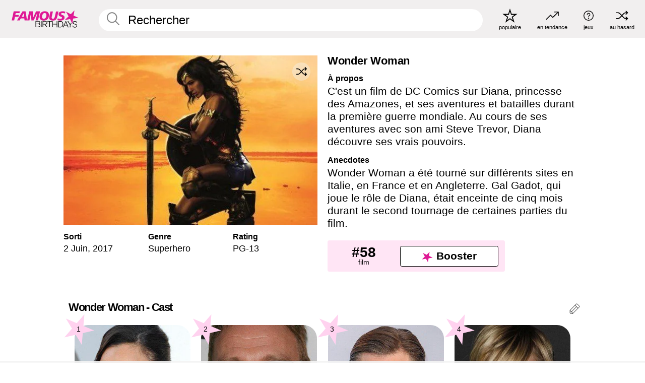

--- FILE ---
content_type: text/html; charset=UTF-8
request_url: https://fr.famousbirthdays.com/movies/wonder-woman.html
body_size: 9190
content:
<!DOCTYPE html>
<html lang= "fr">
  <head>
    <meta charset="utf-8">
    
    <link rel="preconnect" href="https://a.pub.network/" crossorigin />
    <link rel="preconnect" href="https://d.pub.network/" crossorigin />
    
     
            <link rel="preload" href="https://www.famousbirthdays.com/group_images/medium/wonder-woman-movie.jpg" as="image" fetchpriority="high">
          
    
    
    <meta name="viewport" content="width=device-width, initial-scale=1">
        <title>Wonder Woman - - Cast, Anecdotes | Famous Birthdays</title>
        <meta name="description" content="C&#039;est un film de DC Comics sur Diana, princesse des Amazones, et ses aventures et batailles durant la première guerre mondiale.">

    <link rel="icon" href="/favicon.ico" sizes="any">
    <link rel="icon" href="/favicon.svg?3" type="image/svg+xml">
    <link rel="icon" href="/favicon-32.png?3" sizes="32x32" type="image/png">
    <link rel="apple-touch-icon" href="https://fr.famousbirthdays.com/apple-touch-icon.png">

          <script type="application/ld+json">
{"@context":"https://schema.org","@id":"https://fr.famousbirthdays.com/movies/wonder-woman.html#movie","@type":"Movie","name":"Wonder Woman","url":"https://fr.famousbirthdays.com/movies/wonder-woman.html","image":{"@type":"ImageObject","url":"https://www.famousbirthdays.com/group_images/medium/wonder-woman-movie.jpg"},"sameAs":["https://en.wikipedia.org/wiki/Wonder_Woman_(2017_film)"],"description":"C'est un film de DC Comics sur Diana, princesse des Amazones, et ses aventures et batailles durant la première guerre mondiale. Au cours de ses aventures avec son ami Steve Trevor, Diana découvre ses vrais pouvoirs.","datePublished":"2017-06-02","genre":"Superhero","contentRating":"PG-13","actor":[{"@type":"PerformanceRole","actor":{"@type":"Person","name":"Gal Gadot","url":"https://fr.famousbirthdays.com/people/gal-gadot.html","image":{"@type":"ImageObject","url":"https://www.famousbirthdays.com/faces/gadot-gal-image.jpg"}},"characterName":"Diana"},{"@type":"PerformanceRole","actor":{"@type":"Person","name":"David Thewlis","url":"https://fr.famousbirthdays.com/people/david-thewlis.html","image":{"@type":"ImageObject","url":"https://www.famousbirthdays.com/faces/thewlis-david-image.jpg"}},"characterName":"Sir Patrick Morgan"},{"@type":"PerformanceRole","actor":{"@type":"Person","name":"Chris Pine","url":"https://fr.famousbirthdays.com/people/chris-pine.html","image":{"@type":"ImageObject","url":"https://www.famousbirthdays.com/faces/pine-chris-image.jpg"}},"characterName":"Steve Trevor"},{"@type":"PerformanceRole","actor":{"@type":"Person","name":"Robin Wright","url":"https://fr.famousbirthdays.com/people/robin-penn.html","image":{"@type":"ImageObject","url":"https://www.famousbirthdays.com/faces/penn-robin-image.jpg"}},"characterName":"Antiope"},{"@type":"PerformanceRole","actor":{"@type":"Person","name":"Emily Carey","url":"https://fr.famousbirthdays.com/people/emily-carey.html","image":{"@type":"ImageObject","url":"https://www.famousbirthdays.com/faces/carey-emily-image.jpg"}},"characterName":"Diana (Age 12)"},{"@type":"PerformanceRole","actor":{"@type":"Person","name":"Said Taghmaoui","url":"https://fr.famousbirthdays.com/people/said-taghmaoui.html","image":{"@type":"ImageObject","url":"https://www.famousbirthdays.com/faces/taghmaoui-said-image.jpg"}},"characterName":"Sameer"},{"@type":"PerformanceRole","actor":{"@type":"Person","name":"Doutzen Kroes","url":"https://fr.famousbirthdays.com/people/doutzen-kroes.html","image":{"@type":"ImageObject","url":"https://www.famousbirthdays.com/faces/kroes-doutzen-image.jpg"}},"characterName":"Amazon warrior"},{"@type":"PerformanceRole","actor":{"@type":"Person","name":"Samantha Jo","url":"https://fr.famousbirthdays.com/people/samantha-jo-actress.html","image":{"@type":"ImageObject","url":"https://www.famousbirthdays.com/faces/jo-samantha-image.jpg"}},"characterName":"Euboea"}]}</script>

<script type="application/ld+json">
{
    "@context": "https://schema.org",
    "@type": "WebPage",
    "url": "https://fr.famousbirthdays.com/movies/wonder-woman.html",
    "name": "Wonder Woman - - Cast, Anecdotes | Famous Birthdays",
    "description": "Apprenez-en plus sur Wonder Woman, découvrez ses acteur classés par popularité, découvrez la date de sorti, des anecdotes et plus.",
    "inLanguage": "fr",
    "primaryImageOfPage": {
        "@type": "ImageObject",
        "url": "https://www.famousbirthdays.com/group_images/medium/wonder-woman-movie.jpg"
    },
    "mainEntity": {
        "@id": "https://fr.famousbirthdays.com/movies/wonder-woman.html#movie"
    }
}
</script>
    
    <script type="application/ld+json"> {
    "@context": "https://schema.org",
    "@graph": [
        {
            "@type": "Organization",
            "@id": "https://www.famousbirthdays.com/#organization",
            "name": "Famous Birthdays",
            "url": "https://www.famousbirthdays.com/",
            "logo": {
                "@type": "ImageObject",
                "url": "https://www.famousbirthdays.com/apple-touch-icon.png",
                "width": 180,
                "height": 180
            },
            "sameAs": [
                "https://www.instagram.com/famousbirthdays",
                "https://www.tiktok.com/@famousbirthdays",
                "https://twitter.com/famousbirthdays",
                "https://www.youtube.com/@famousbirthdays"
            ]
        },
        {
            "@type": "WebSite",
            "@id": "https://fr.famousbirthdays.com/#website",
            "url": "https://fr.famousbirthdays.com/",
            "name": "Famous Birthdays",
            "inLanguage": "fr",
            "publisher": {
                "@id": "https://www.famousbirthdays.com/#organization"
            }
        }
    ]
} </script>

    <link rel="manifest" href="/manifest.json">

        <style id="critical-universal">
      :root{--colorWhite:#fff;--colorBlack:#000;--colorPink:#df1995;--colorWhitePink:#ffe5f5;--colorLightPink:#ffd2ef;--colorGrey:#f1efef;--colorDarkerGrey:#868686}*,*::before,*::after{box-sizing:border-box}html,body{margin:0;padding:0}html{font-size:4.1026vw}body{font-family:Helvetica,sans-serif;background:var(--colorWhite);color:var(--colorBlack);width:100%;font-size:1.6rem;line-height:1.2;-webkit-font-smoothing:antialiased;-moz-osx-font-smoothing:grayscale}img,picture{display:block;max-width:100%;height:auto}main{display:block;max-width:1600px;margin:0 auto;padding:5.5rem 0 1.25rem}a{color:var(--colorPink);text-decoration:none}h1 a,h2 a,h3 a,h4 a,h5 a{color:var(--colorBlack);text-decoration:none}p{margin:0}.type-36-b{font-size:1.75rem;line-height:1.05;font-weight:700;letter-spacing:-.01em}.type-34{font-size:1.75rem;line-height:100%;font-weight:700;letter-spacing:-.0625em}.type-28{font-size:1.75rem;line-height:1;font-weight:700}.type-24-26,.type-24-26-small{font-size:1.5rem;line-height:1.1}.type-16-18{font-size:1rem;line-height:1;font-weight:700}.type-16-18-small{font-size:1rem;line-height:1.1;font-weight:700}.type-20-24{font-size:1.25rem;line-height:1.2}.type-14-16{font-size:.875rem;line-height:.9}.type-36{font-size:2rem;line-height:.9;font-weight:700}.site-header{background-color:var(--colorGrey);padding:1.125rem 1rem;display:flex;align-items:center;justify-content:space-between;position:fixed;width:100%;box-sizing:border-box;z-index:3}.site-header__home{margin-right:1rem;width:2.625rem}.site-header__logo{display:none;height:3.5rem}.site-header__logo svg{display:block;width:9.625rem;height:2.5rem}.site-header__logo-mobile{display:flex;width:2.875rem;height:2.875rem;color:var(--colorPink)}.site-header__logo-mobile svg{display:block;width:2.875rem;height:2.875rem}.site-navigation{align-items:center;flex-basis:23.125rem;justify-content:space-between;display:none}.site-navigation a{margin-left:2.25rem;color:var(--colorBlack);text-decoration:none;text-transform:lowercase}.site-navigation a svg{margin:0 auto;display:block;max-width:100%;max-height:100%;fill:transparent}.site-navigation a svg.icon--popular{width:2.125rem;height:2.125rem}.site-navigation a svg.icon--trending{width:1.8125rem;height:1.125rem}.site-navigation a svg.icon--qa{width:1.5625rem;height:1.4375rem}.site-navigation a svg.icon--trivia{width:1.6875rem;height:1.6875rem}.site-navigation a svg.icon--random{width:1.75rem;height:1.4375rem}.site-navigation a span{margin-top:.125rem;display:none;text-align:center;font-size:.75rem;line-height:1.1;white-space:nowrap}.site-navigation a .site-navigation__icon{margin:0;display:flex;height:2.25rem;justify-content:center;align-items:center}.search{display:flex;width:100%;padding:0;position:relative}.search fieldset{margin:0;padding:0;border:0;width:100%;display:flex;position:relative;height:2.75rem}.search fieldset input{display:flex;width:100%;padding:.5rem 0 .5rem 1.125rem;box-sizing:border-box;border-radius:1.875rem;color:var(--colorBlack);border:.125rem solid var(--colorWhite);background-color:var(--colorWhite);appearance:none}.search fieldset input.search-bar{height:3.125rem;line-height:3.125rem;padding-top:0;padding-bottom:0}.search fieldset input::-webkit-search-decoration,.search fieldset input::-webkit-search-cancel-button,.search fieldset input::-webkit-search-results-button,.search fieldset input::-webkit-search-results-decoration{display:none!important}.search-button{margin:0;padding:0;border:0;background:none;position:absolute;right:1.125rem;top:50%;transform:translateY(-50%);cursor:pointer;color:var(--colorDarkerGrey)}.search-button svg{display:block;width:1.125rem;height:1.125rem}.search-suggestions{display:none}.side-paddings{padding:0 1rem}.columns-2,.columns-3{display:grid;grid-template-columns:1fr;grid-gap:1rem}.section-row{margin-bottom:3rem}.section-row>h1{padding-inline:1rem}.sr-only{position:absolute!important;width:1px!important;height:1px!important;padding:0!important;margin:-1px!important;overflow:hidden!important;clip:rect(0,0,0,0)!important;white-space:nowrap!important;border:0!important}@media(min-width:768px){html{font-size:1.1111vw}body{font-size:1.5rem}main{padding-bottom:2.25rem;min-height:calc(100vh - 13.25rem);box-sizing:border-box}.type-24-26,.type-24-26-small{font-size:2rem}.type-16-18{font-size:1.125rem;line-height:1.2}.type-16-18-small{font-size:1.125rem}.type-20-24{font-size:1.5rem}.type-14-16{font-size:1rem;line-height:1.1}.site-header{padding:.875rem 1.5rem}.site-header__home{margin-right:2.625rem;flex-basis:9.6666875rem;width:9.625rem}.site-header__logo{display:flex;align-items:center}.site-header__logo-mobile{display:none}.site-navigation{display:flex}.site-navigation a span{display:block}.search fieldset input{width:100%;padding:.75rem 0 .75rem 1.25rem}.search-button svg{width:1.8125rem;height:1.8125rem}.layout--is-medium-narrow{padding-left:4.5rem;padding-right:4.5rem}.layout--is-narrow{padding-left:8.875rem;padding-right:8.875rem}.side-paddings{padding:0 1.5rem}.columns-2{grid-template-columns:repeat(2,1fr);grid-column-gap:1.5rem}.columns-3{grid-template-columns:repeat(3,1fr);grid-column-gap:1.5rem}.section-row{margin-bottom:1.5rem}}@media(min-width:1600px){html{font-size:16px}}.tiles{margin-bottom:1rem;display:grid;grid-template-columns:repeat(2,1fr);row-gap:1rem}.tiles--gap-Y{column-gap:1rem}.tile{width:100%;position:relative;display:block;text-decoration:none;color:var(--colorBlack)}.tile p{margin:0}.tile p:first-of-type{margin-bottom:.25rem}.tile__picture{margin-bottom:.75rem;border-radius:1.875rem;overflow:hidden;max-width:100%;aspect-ratio:1 / 1}.profile-video-thumbnail{aspect-ratio:16/9}.tile__picture picture,.tile__picture img{display:block;width:100%;height:100%;object-fit:cover;object-position:center}.tile:nth-child(7){display:none}.tile__item{min-width:0}.tile__star-ranking{position:absolute;top:-.85rem;left:-.85rem;color:var(--colorLightPink)}.tile__star-ranking svg{display:block;width:3.25rem;height:3.25rem}.tile__star-ranking span{color:var(--colorBlack);position:absolute;top:50%;left:50%;transform:translate(-66%,-50%)}.tiles-module{padding:0 1rem}.tiles-module h2{margin:0 0 1rem 0}.tiles-module--no-paddings{padding:0}.tiles-module--capitalized h2,.tiles-module--capitalized h1{text-transform:uppercase}@media(min-width:768px){.tiles{grid-template-columns:repeat(6,1fr);row-gap:1.5rem}.tiles--gap-Y{column-gap:1.5rem}.tile:nth-child(7){display:block}.tile__star-ranking{display:block;top:-1.5rem;left:-1.5rem}.tile__star-ranking svg{width:4.375rem;height:4.375rem}.tiles-module{padding:0 1.5rem}}.todays-birthdays-module h1{margin:1.5rem 0 1.25rem 0;padding:0 1rem;text-transform:uppercase}.todays-birthdays-module .todays-birthdays-module__row:last-of-type{display:none}@media(min-width:768px){.todays-birthdays-module h1{margin:1.5rem 0;padding:0 1.5rem}.todays-birthdays-module .todays-birthdays-module__row:first-of-type .tile__item:last-of-type{display:none}.todays-birthdays-module .todays-birthdays-module__row:last-of-type{display:block}}.group-info-module{display:block}.group-info-module__image-wrapper{width:100%;position:relative;height:fit-content}.group-info-module__image{width:100%;height:auto;display:block}.group-info-module__heading{margin:0}.group-info-module__heading--small{padding-inline:1rem}.group-info-module__heading--large{display:none}.group-info-module__structured-data{display:grid;row-gap:1.875rem;grid-template-columns:repeat(3,1fr);padding-inline:1rem}.group-info-module__structured-data h2{margin:0}.group-info-module__structured-data p{font-size:.875rem;line-height:1.2;margin:.25rem 0 0 0}.group-info-module__info a{color:var(--colorBlack);text-decoration:none}.group-info-module__description-container{margin-top:3.875rem;padding-inline:1rem}.group-info-module__description-heading{margin:0 0 .25rem 0}.group-info-module__paragraph{margin:0 0 1rem 0}@media(min-width:768px){.group-info-module{display:grid;grid-template-columns:repeat(2,1fr);row-gap:3.875rem;column-gap:1.375rem;margin-inline:auto;margin-top:2.25rem;padding-inline:1rem}.group-info-module__heading--small{display:none}.group-info-module__heading--large{display:block;margin-bottom:2rem}.group-info-module__structured-data{margin-top:1rem;padding-inline:0;display:flex}.group-info-module__structured-data article{flex:0 0 33.33%}.group-info-module__structured-data p{font-size:1.5rem}.group-info-module__description-container{margin-top:0;padding-inline:0;grid-column:2/3;grid-row:1/3}}.profile-pictures-carousel__randomizer{position:absolute;top:1rem;right:1rem;display:block;z-index:2}.profile-pictures-carousel__randomizer a{color:var(--colorBlack);background-color:rgba(241,239,239,.4);width:2.5rem;height:2.5rem;display:flex;align-items:center;justify-content:center;border-radius:50%}.profile-pictures-carousel__randomizer svg{display:block;width:1.625rem;height:1.25rem}.profile-pictures-carousel__share{position:absolute;top:.5rem;display:none}.profile-pictures-carousel__share a{color:var(--colorBlack);background-color:rgba(241,239,239,.4);width:2.5rem;height:2.5rem;display:flex;align-items:center;justify-content:center;border-radius:50%}.profile-pictures-carousel__share svg{display:block;width:1.625rem;height:1.625rem}.bio-module__boost-block,.group-info-module__boost-block{margin-top:2.5rem;max-width:24.75rem}.boost-block{padding:.75rem .875rem;display:grid;grid-template-columns:1fr 1fr;grid-gap:.875rem;align-items:center;border-radius:.25rem;background:var(--colorWhitePink);color:var(--colorBlack)}.boost-block p{margin:0;text-align:center}.boost-block p span{display:block}.boost-block__rank.type-36{font-size:2rem}button{margin:0;padding:0;border:none;background:none;font-family:inherit;font-size:100%;line-height:1.15}.bar-button{padding:.875rem 3rem;border:.0625rem solid var(--colorBlack);display:flex;align-items:center;justify-content:center;border-radius:.25rem;background:var(--colorWhite);color:var(--colorBlack);cursor:pointer;font-size:1.75rem;line-height:1;font-weight:700;box-sizing:border-box}.bar-button .icon{margin-right:.25rem}.bar-button .icon svg{display:block;width:1.5rem;height:1.5rem}#btn-boost,.btn-group-boost{padding:.625rem 3rem;font-size:1.5rem}@media(min-width:768px){.bio-module__boost-block{margin-top:4.125rem}}.ranking-item{margin-bottom:.625rem;padding:.25rem .5rem;display:flex;justify-content:space-between;align-items:center;background:var(--colorGrey);border-radius:.625rem;text-decoration:none;color:var(--colorBlack)}.ranking-item__profile{display:flex;align-items:center;width:72%;height:4.4rem}.ranking-item__picture{margin:0 .75rem 0 .25rem;border-radius:1.875rem;overflow:hidden;flex:0 0 20%;aspect-ratio:1/1}.ranking-item__picture img{display:block;width:100%;height:auto}@media(min-width:768px){.ranking-item__picture{flex:0 0 25%}}</style>
        <link rel="preload" href="/static/css/combined.min.css?v509" as="style" onload="this.onload=null;this.rel='stylesheet'">
    <noscript><link rel="stylesheet" href="/static/css/combined.min.css?v509"></noscript>

  

        
          <link rel="canonical" href="https://fr.famousbirthdays.com/movies/wonder-woman.html"/>
    
          <script data-cfasync="false" type="text/javascript">
    var freestar = freestar || {};
    freestar.queue = freestar.queue || [];
    freestar.config = freestar.config || {};
    freestar.config.enabled_slots = [];
    freestar.initCallback = function () { (freestar.config.enabled_slots.length === 0) ? freestar.initCallbackCalled = false : freestar.newAdSlots(freestar.config.enabled_slots) }
</script>
<script>
var useSSL="https:"==document.location.protocol</script>
    
           
      
      <meta property="og:site_name" content="Famous Birthdays">
      <meta property="og:type" content="video.movie">
      <meta property="og:url" content="https://fr.famousbirthdays.com/movies/wonder-woman.html">
      <meta property="og:title" content="Wonder Woman - - Cast, Anecdotes">
      <meta property="og:description" content="C&#039;est un film de DC Comics sur Diana, princesse des Amazones, et ses aventures et batailles durant la première guerre mondiale.">

      <meta property="og:image" content="https://www.famousbirthdays.com/group_images/medium/wonder-woman-movie.jpg">
      <meta property="og:image:alt" content="Wonder Woman - - Cast, Anecdotes">
      
      
      
      
      
            
      <meta name="twitter:card" content="summary_large_image">
      <meta name="twitter:site" content="@famousbirthdays">
      <meta name="twitter:title" content="Wonder Woman - - Cast, Anecdotes">
      <meta name="twitter:description" content="C&#039;est un film de DC Comics sur Diana, princesse des Amazones, et ses aventures et batailles durant la première guerre mondiale.">
      <meta name="twitter:image" content="https://www.famousbirthdays.com/group_images/medium/wonder-woman-movie.jpg">
      <meta name="twitter:image:alt" content="Wonder Woman - - Cast, Anecdotes">

    
    


    
  </head>
  <body>
    <div class="site-header">
  <a href="/" class="site-header__home" aria-label="To Famous Birthdays homepage">
    <span class="site-header__logo">
      <svg class="icon icon--logo-fb">
        <use xlink:href="/static/fonts/famous-icons.svg#icon-logo-fb"></use>
      </svg>
    </span>
    <span class="site-header__logo-mobile">
      <svg class="icon icon--logo-fb-mobile">
        <use xlink:href="/static/fonts/famous-icons.svg#icon-logo-fb-mobile"></use>
      </svg>
    </span>
  </a>
  <form id="fb_search" class="search  " role="form" name="fb_search" action="/search" method="post">
	<fieldset>
	    <input autocomplete="off" id="main-search" type="search" name="q" placeholder=" Rechercher " class="type-24-26 search-bar"  aria-label="Enter Celebrity or Date" maxlength="80"  data-dark_theme="0" >
	    <div class="search-button">
	      <svg class="icon icon--search">
	        <use xlink:href="/static/fonts/famous-icons.svg#icon-search"></use>
	      </svg>
	    </div>  
	    <button type="submit" class="search-submit" aria-label="Search"></button>
	    <ul  id="autocomplete-suggestions"  class="autocomplete-suggestions search-suggestions " ></ul>
	    
	</fieldset>
</form>



  <div class="site-navigation">
    <a href="/most-popular-people.html" title="populaire">
      <span class="site-navigation__icon">
        <svg class="icon icon--popular">
          <use xlink:href="/static/fonts/famous-icons.svg#icon-popular"></use>
        </svg>
      </span>
      <span>populaire</span>
    </a>
    <a href="/trending" title="en tendance">
      <span class="site-navigation__icon">
        <svg class="icon icon--trending">
          <use xlink:href="/static/fonts/famous-icons.svg#icon-trending"></use>
        </svg>
      </span>
      <span>en tendance</span>
    </a>

        <a href="/trivia" title="jeux">
      <span class="site-navigation__icon">
        <svg class="icon icon--trivia">
          <use xlink:href="/static/fonts/famous-icons.svg#icon-trivia"></use>
        </svg>
      </span>
      <span>jeux</span>
    </a>
    <a id="random-person" href="#" title="au hasard" class="random-person">
      <span class="site-navigation__icon">
        <svg class="icon icon--random">
          <use xlink:href="/static/fonts/famous-icons.svg#icon-random"></use>
        </svg>
      </span>
      <span>au hasard</span>
    </a>
  </div>
</div>
    <main class=" layout--is-narrow ">
       
<div class="section-row section-half-bottom">
	<div class="group-info-module">
		<div class="group-info-module__primary">
			<div class="group-info-module__image-wrapper">
				<div class="group-info-module__image-ratio "></div>

				<img src="https://www.famousbirthdays.com/group_images/medium/wonder-woman-movie.jpg" alt="Wonder Woman" fetchpriority="high" decoding="async" width="480" height="320" class="group-info-module__image ">

				

	    							
						
		  <div class="profile-pictures-carousel__share group-pictures-carousel__share ">
			    <a href="#" title="Share" class="share-person-mobile hidden-sm hidden-md hidden-lg" data-share-url="https://fr.famousbirthdays.com/movies/wonder-woman.html">
					<svg class="icon icon--share" width="24" height="24" viewBox="0 0 24 24" fill="currentColor" xmlns="http://www.w3.org/2000/svg">
					    <path d="M14.54 6.62L12 4.08l-2.54 2.54-.67-.67L12 2.74l3.21 3.21z"></path>
					    <path d="M11.5 3.5h1v10h-1z"></path>
					    <path d="M16.8 19.2H7.2c-.81 0-1.44-.63-1.44-1.44V9.12c0-.81.63-1.44 1.44-1.44h3.36v.96H7.2c-.29 0-.48.19-.48.48v8.64c0 .29.19.48.48.48h9.6c.29 0 .48-.19.48-.48V9.12c0-.29-.19-.48-.48-.48h-3.36v-.96h3.36c.81 0 1.44.63 1.44 1.44v8.64c0 .81-.63 1.44-1.44 1.44z"></path>

				   	</svg>
			    </a>
			  </div>

		    	<div class="profile-pictures-carousel__randomizer profile-pictures-carousel__randomizer_group ">
				    <a id="random-group-mobile" href="#" title="Random" class="random-person-mobile">
				      <svg class="icon icon--random">
				        <use xlink:href="/static/fonts/famous-icons.svg#icon-random"></use>
				      </svg>
				    </a>
				  </div>
			  			</div>

				  		<h1 class="group-info-module__heading group-info-module__heading--small type-36-b">
					Wonder Woman
				</h1>
						<div class="group-info-module__structured-data">
									<article>
						<h2 class="type-16-18">Sorti</h2>
						<p class="group-info-module__info"> 
																											
										2
									
																			Juin,
									
									
															
															
								<a href="/movies/year/2017.html">2017</a>
															
													</p>
					</article>
					

					
										<article class="group-info-module__info-wrapper group-info-module__info-wrapper--genre">
						<h2 class="type-16-18">Genre</h2>
						<p class="group-info-module__info">
															<a href="/movies/genre/superhero.html">Superhero</a>
													</p>
					</article>
										<article class="group-info-module__info-wrapper group-info-module__info-wrapper--genre">
						<h2 class="type-16-18">Rating</h2>
						<p class="group-info-module__info">
															<a href="/movies/rating/pg-13.html">PG-13</a>
													</p>
					</article>
								</div>
		</div>
		
		<div class="group-info-module__secondary">
			<div class="group-info-module__description-container">
    			    			<h2 class="group-info-module__heading group-info-module__heading--large type-36-b">
			     Wonder Woman
			    </h2>
			    
			    
			    																						<div class="group-info-module__description-wrapper">
									<h2 class="group-info-module__description-heading type-16-18">À propos</h2>
									<p class="group-info-module__paragraph type-20-24">C'est un film de DC Comics sur Diana, princesse des Amazones, et ses aventures et batailles durant la première guerre mondiale. Au cours de ses aventures avec son ami Steve Trevor, Diana découvre ses vrais pouvoirs.<br /></p>
								</div>
																												<div class="group-info-module__description-wrapper">
									<h2 class="group-info-module__description-heading type-16-18">Anecdotes</h2>
									<p class="group-info-module__paragraph type-20-24">Wonder Woman a été tourné sur différents sites en Italie, en France et en Angleterre. Gal Gadot, qui joue le rôle de Diana, était enceinte de cinq mois durant le second tournage de certaines parties du film.<br /></p>
								</div>
																					  
			    

			</div>

			<div class="group-info-module__boost-block">
    			<div class="boost-block type-14-16">
    				<p>
				    	<span class="boost-block__rank type-36">
				    		#58
				    	</span>
				    	<span>
				    		film
				    	</span>
				  	</p>
				  	<button class="bar-button type-28 btn-group-boost" type="button" data-group_id="2534">
			  		<span class="icon">
				      <svg class="icon icon--logo-fb-mobile">
				        <use xlink:href="/static/fonts/famous-icons.svg#icon-logo-fb-mobile"></use>
				      </svg>
				    </span>
					 	<span>Booster</span>
					</button>
    			</div>
    		</div>
		</div>
	</div>

			<div class="banners">
					</div>
	</div>




	<a href="#" id="btn-group-edit" class="to-edit group-pencil" data-group_id="2534" title="Send Suggestion">
	  <svg class="icon icon--pencil">
	    <use xlink:href="/static/fonts/famous-icons.svg#icon-pencil"></use>
	  </svg>
	</a>	
 
	<h2 class="cast-heading type-34">Wonder Woman - Cast</h2>
	
<div class="section-row section-row--with-top-margin section-half-bottom">
	
	<div class="tiles-module grid-item-aspect-1-1">
		<div class="tiles tiles--columns-4 tiles--gap-Y">
		<div class="tile__item">
		<a class="tile" href="https://fr.famousbirthdays.com/people/gal-gadot.html">
		    <div class="tile__picture">
		        <img src="https://www.famousbirthdays.com/thumbnails/gadot-gal-medium.jpg" srcset="https://www.famousbirthdays.com/thumbnails/gadot-gal-medium.jpg 190w, https://www.famousbirthdays.com/thumbnails/gadot-gal-large.jpg 250w, https://www.famousbirthdays.com/faces/gadot-gal-image.jpg 300w" sizes="(max-width: 767px) 50vw, (max-width: 1023px) 20vw, 300px" width="190" height="190" alt="Gal Gadot"  loading="eager" fetchpriority="high" >
		      </div>
				    <p class="type-16-18-small">													Gal Gadot, 40						
						
												
					</p>

					
				    					<p class="tile__description type-12">
						<i>Diana</i>
					</p>
														    
				    				    <p class="tile__star-ranking type-16-1">
				        <svg class="icon icon--star-ranking">
				          <use xlink:href="/static/fonts/famous-icons.svg#icon-star-ranking"></use>
				        </svg>
				        <span>1</span>
				    </p>
				    				  </a>
			</div>
		
		
		
	
	
	
	

			
	<div class="tile__item">
		<a class="tile" href="https://fr.famousbirthdays.com/people/david-thewlis.html">
		    <div class="tile__picture">
		        <img src="https://www.famousbirthdays.com/thumbnails/thewlis-david-medium.jpg" srcset="https://www.famousbirthdays.com/thumbnails/thewlis-david-medium.jpg 190w, https://www.famousbirthdays.com/thumbnails/thewlis-david-large.jpg 250w, https://www.famousbirthdays.com/faces/thewlis-david-image.jpg 300w" sizes="(max-width: 767px) 50vw, (max-width: 1023px) 20vw, 300px" width="190" height="190" alt="David Thewlis" >
		      </div>
				    <p class="type-16-18-small">													David Thewlis, 62						
						
												
					</p>

					
				    					<p class="tile__description type-12">
						<i>Sir Patrick Morgan</i>
					</p>
														    
				    				    <p class="tile__star-ranking type-16-1">
				        <svg class="icon icon--star-ranking">
				          <use xlink:href="/static/fonts/famous-icons.svg#icon-star-ranking"></use>
				        </svg>
				        <span>2</span>
				    </p>
				    				  </a>
			</div>
		
		
		
	
	
	
	

			
	<div class="tile__item">
		<a class="tile" href="https://fr.famousbirthdays.com/people/chris-pine.html">
		    <div class="tile__picture">
		        <img src="https://www.famousbirthdays.com/thumbnails/pine-chris-medium.jpg" srcset="https://www.famousbirthdays.com/thumbnails/pine-chris-medium.jpg 190w, https://www.famousbirthdays.com/thumbnails/pine-chris-large.jpg 250w, https://www.famousbirthdays.com/faces/pine-chris-image.jpg 300w" sizes="(max-width: 767px) 50vw, (max-width: 1023px) 20vw, 300px" width="190" height="190" alt="Chris Pine" >
		      </div>
				    <p class="type-16-18-small">													Chris Pine, 45						
						
												
					</p>

					
				    					<p class="tile__description type-12">
						<i>Steve Trevor</i>
					</p>
														    
				    				    <p class="tile__star-ranking type-16-1">
				        <svg class="icon icon--star-ranking">
				          <use xlink:href="/static/fonts/famous-icons.svg#icon-star-ranking"></use>
				        </svg>
				        <span>3</span>
				    </p>
				    				  </a>
			</div>
		
		
		
	
	
	
	

			
	<div class="tile__item">
		<a class="tile" href="https://fr.famousbirthdays.com/people/robin-penn.html">
		    <div class="tile__picture">
		        <img src="https://www.famousbirthdays.com/thumbnails/penn-robin-medium.jpg" srcset="https://www.famousbirthdays.com/thumbnails/penn-robin-medium.jpg 190w, https://www.famousbirthdays.com/thumbnails/penn-robin-large.jpg 250w, https://www.famousbirthdays.com/faces/penn-robin-image.jpg 300w" sizes="(max-width: 767px) 50vw, (max-width: 1023px) 20vw, 300px" width="190" height="190" alt="Robin Wright" >
		      </div>
				    <p class="type-16-18-small">													Robin Wright, 59						
						
												
					</p>

					
				    					<p class="tile__description type-12">
						<i>Antiope</i>
					</p>
														    
				    				    <p class="tile__star-ranking type-16-1">
				        <svg class="icon icon--star-ranking">
				          <use xlink:href="/static/fonts/famous-icons.svg#icon-star-ranking"></use>
				        </svg>
				        <span>4</span>
				    </p>
				    				  </a>
			</div>
		
		
		
	
	
	
	

			
	<div class="tile__item">
		<a class="tile" href="https://fr.famousbirthdays.com/people/emily-carey.html">
		    <div class="tile__picture">
		        <img src="https://www.famousbirthdays.com/thumbnails/carey-emily-medium.jpg" srcset="https://www.famousbirthdays.com/thumbnails/carey-emily-medium.jpg 190w, https://www.famousbirthdays.com/thumbnails/carey-emily-large.jpg 250w, https://www.famousbirthdays.com/faces/carey-emily-image.jpg 300w" sizes="(max-width: 767px) 50vw, (max-width: 1023px) 20vw, 300px" width="190" height="190" alt="Emily Carey"  loading="lazy" decoding="async" >
		      </div>
				    <p class="type-16-18-small">													Emily Carey, 22						
						
												
					</p>

					
				    					<p class="tile__description type-12">
						<i>Diana (Age 12)</i>
					</p>
														    
				    				    <p class="tile__star-ranking type-16-1">
				        <svg class="icon icon--star-ranking">
				          <use xlink:href="/static/fonts/famous-icons.svg#icon-star-ranking"></use>
				        </svg>
				        <span>5</span>
				    </p>
				    				  </a>
			</div>
		
		
		
	
	
	
	

			
	<div class="tile__item">
		<a class="tile" href="https://fr.famousbirthdays.com/people/said-taghmaoui.html">
		    <div class="tile__picture">
		        <img src="https://www.famousbirthdays.com/thumbnails/taghmaoui-said-medium.jpg" srcset="https://www.famousbirthdays.com/thumbnails/taghmaoui-said-medium.jpg 190w, https://www.famousbirthdays.com/thumbnails/taghmaoui-said-large.jpg 250w, https://www.famousbirthdays.com/faces/taghmaoui-said-image.jpg 300w" sizes="(max-width: 767px) 50vw, (max-width: 1023px) 20vw, 300px" width="190" height="190" alt="Said Taghmaoui"  loading="lazy" decoding="async" >
		      </div>
				    <p class="type-16-18-small">													Said Taghmaoui, 52						
						
												
					</p>

					
				    					<p class="tile__description type-12">
						<i>Sameer</i>
					</p>
														    
				    				    <p class="tile__star-ranking type-16-1">
				        <svg class="icon icon--star-ranking">
				          <use xlink:href="/static/fonts/famous-icons.svg#icon-star-ranking"></use>
				        </svg>
				        <span>6</span>
				    </p>
				    				  </a>
			</div>
		
		
		
	
	
	
	

			
	<div class="tile__item">
		<a class="tile" href="https://fr.famousbirthdays.com/people/doutzen-kroes.html">
		    <div class="tile__picture">
		        <img src="https://www.famousbirthdays.com/thumbnails/kroes-doutzen-medium.jpg" srcset="https://www.famousbirthdays.com/thumbnails/kroes-doutzen-medium.jpg 190w, https://www.famousbirthdays.com/thumbnails/kroes-doutzen-large.jpg 250w, https://www.famousbirthdays.com/faces/kroes-doutzen-image.jpg 300w" sizes="(max-width: 767px) 50vw, (max-width: 1023px) 20vw, 300px" width="190" height="190" alt="Doutzen Kroes"  loading="lazy" decoding="async" >
		      </div>
				    <p class="type-16-18-small">													Doutzen Kroes, 41						
						
												
					</p>

					
				    					<p class="tile__description type-12">
						<i>Amazon warrior</i>
					</p>
														    
				    				    <p class="tile__star-ranking type-16-1">
				        <svg class="icon icon--star-ranking">
				          <use xlink:href="/static/fonts/famous-icons.svg#icon-star-ranking"></use>
				        </svg>
				        <span>7</span>
				    </p>
				    				  </a>
			</div>
		
		
		
	
	
	
	

			
	<div class="tile__item">
		<a class="tile" href="https://fr.famousbirthdays.com/people/samantha-jo-actress.html">
		    <div class="tile__picture">
		        <img src="https://www.famousbirthdays.com/thumbnails/jo-samantha-medium.jpg" srcset="https://www.famousbirthdays.com/thumbnails/jo-samantha-medium.jpg 190w, https://www.famousbirthdays.com/thumbnails/jo-samantha-large.jpg 250w, https://www.famousbirthdays.com/faces/jo-samantha-image.jpg 300w" sizes="(max-width: 767px) 50vw, (max-width: 1023px) 20vw, 300px" width="190" height="190" alt="Samantha Jo"  loading="lazy" decoding="async" >
		      </div>
				    <p class="type-16-18-small">													Samantha Jo, 34						
						
												
					</p>

					
				    					<p class="tile__description type-12">
						<i>Euboea</i>
					</p>
														    
				    				    <p class="tile__star-ranking type-16-1">
				        <svg class="icon icon--star-ranking">
				          <use xlink:href="/static/fonts/famous-icons.svg#icon-star-ranking"></use>
				        </svg>
				        <span>8</span>
				    </p>
				    				  </a>
			</div>
		
		
		
	
	
	
	

			</div>
	</div>
</div>	 

<div class="section-row section-half-bottom">
	  	<div class="banners side-paddings">
		<div align="center" data-freestar-ad="__300x250 __970x90" id="famousbirthdays_leaderboard">
  <script data-cfasync="false" type="text/javascript">
    freestar.config.enabled_slots.push({ placementName: "famousbirthdays_leaderboard", slotId: "famousbirthdays_leaderboard" });
  </script>
</div>



	</div>
	</div>

	
	
			



<div class="section-row">
	<div class="popularity-module popularity-module--width-wide">
		<h2 class="type-30-32">
			Popularité de Wonder Woman

			 
				 
		</h2>
		<div class="columns-3 popularity-module__inner">
			<div class="column">
																<a class="ranking-item ranking-item--theme-LightPink ranking-item--size-s" href="/movies">
						  <span class="ranking-item__profile type-24-26">
						    
						    <span class="ranking-item__label">Film</span>
						  </span>
						  <span class="ranking-item__rank type-36">
						   #58
						  </span>
						</a>
																															
			</div>
			<div class="column">
																									<a class="ranking-item ranking-item--theme-PalePink ranking-item--size-s" href="/movies/genre/superhero.html">
						  <span class="ranking-item__profile type-24-26">
						    
						    <span class="ranking-item__label">Superhero Film</span>
						  </span>
						  <span class="ranking-item__rank type-36">
						   #7
						  </span>
						</a>
																						
			</div>
			<div class="column">
																																		<a class="ranking-item ranking-item--theme-BlushPink ranking-item--size-s" href="/movies/rating/pg-13.html">
						  <span class="ranking-item__profile type-24-26">
						    
						    <span class="ranking-item__label">PG-13 Film</span>
						  </span>
						  <span class="ranking-item__rank type-36">
						   #14
						  </span>
						</a>
													
			</div>
		</div>
	</div>
</div>

	<div class="section-row">
		<div class="popularity-module popularity-module--width-wide">
			<h2 class="type-30-32">
							Les fans de Wonder Woman ont également consulté
						</h2>
			<div class="tiles tiles--columns-4 tiles--gap-Y">

							<div class="tile__item">
					<a class="tile" href="https://fr.famousbirthdays.com/movies/shazam.html">
						<div class="tile__picture">
							<img src="https://www.famousbirthdays.com/group_images/thumbnails/shazam-movie.jpg" srcset="https://www.famousbirthdays.com/group_images/thumbnails/shazam-movie.jpg 190w, https://www.famousbirthdays.com/group_images/small/shazam-movie.jpg 250w, https://www.famousbirthdays.com/group_images/crop/shazam-movie.jpg 320w" sizes="(max-width: 767px) 50vw, 300px" width="190" height="190" alt="Shazam!" loading="lazy" decoding="async">
						</div>
						<p class="type-16-18-small">Shazam!</p>
					</a>
				</div>
							<div class="tile__item">
					<a class="tile" href="https://fr.famousbirthdays.com/movies/mamma-mia-2.html">
						<div class="tile__picture">
							<img src="https://www.famousbirthdays.com/group_images/thumbnails/mamma-mia-2-movie.jpg" srcset="https://www.famousbirthdays.com/group_images/thumbnails/mamma-mia-2-movie.jpg 190w, https://www.famousbirthdays.com/group_images/small/mamma-mia-2-movie.jpg 250w, https://www.famousbirthdays.com/group_images/crop/mamma-mia-2-movie.jpg 320w" sizes="(max-width: 767px) 50vw, 300px" width="190" height="190" alt="Mamma Mia! Here We Go Again" loading="lazy" decoding="async">
						</div>
						<p class="type-16-18-small">Mamma Mia! Here We Go Again</p>
					</a>
				</div>
							<div class="tile__item">
					<a class="tile" href="https://fr.famousbirthdays.com/movies/love-simon.html">
						<div class="tile__picture">
							<img src="https://www.famousbirthdays.com/group_images/thumbnails/love-simon-movie.jpg" srcset="https://www.famousbirthdays.com/group_images/thumbnails/love-simon-movie.jpg 190w, https://www.famousbirthdays.com/group_images/small/love-simon-movie.jpg 250w, https://www.famousbirthdays.com/group_images/crop/love-simon-movie.jpg 320w" sizes="(max-width: 767px) 50vw, 300px" width="190" height="190" alt="Love, Simon" loading="lazy" decoding="async">
						</div>
						<p class="type-16-18-small">Love, Simon</p>
					</a>
				</div>
							<div class="tile__item">
					<a class="tile" href="https://fr.famousbirthdays.com/movies/jumanji-2.html">
						<div class="tile__picture">
							<img src="https://www.famousbirthdays.com/group_images/thumbnails/jumanji-2-movie.jpg" srcset="https://www.famousbirthdays.com/group_images/thumbnails/jumanji-2-movie.jpg 190w, https://www.famousbirthdays.com/group_images/small/jumanji-2-movie.jpg 250w, https://www.famousbirthdays.com/group_images/crop/jumanji-2-movie.jpg 320w" sizes="(max-width: 767px) 50vw, 300px" width="190" height="190" alt="Jumanji: Welcome to the Jungle" loading="lazy" decoding="async">
						</div>
						<p class="type-16-18-small">Jumanji: Welcome to the Jungle</p>
					</a>
				</div>
			
			</div>
		</div>
	</div>


<div class="section-row modifierSize section-row--size-0">
		<div class="bottom-buttons">
												<a href="/trivia/group/wonder-woman" class="text-rounded-button "  rel="follow"  >
						<div class="text-rounded-button__content-wrapper">
						<p class="text-rounded-button__heading">Jeux et quiz sur Wonder Woman</p>
					<svg class="icon icon--arrow-right">
						<use xlink:href="/static/fonts/famous-icons.svg#icon-arrow-right"></use>
						</svg>
						</div>
					</a>
																<a href="/movies/genre/superhero.html" class="text-rounded-button "  >
						<div class="text-rounded-button__content-wrapper">
						<p class="text-rounded-button__heading">Plus de Superhero Films</p>
					<svg class="icon icon--arrow-right">
						<use xlink:href="/static/fonts/famous-icons.svg#icon-arrow-right"></use>
						</svg>
						</div>
					</a>
																							</div>
	</div>


<form id="group-edit-form" name="edit_form" action="/groups/edits" method="post">
	<input type="hidden" name="group_id" value="2534">
</form>
    <form name="random" id="random-group-form" method="post" action="/random-group/movie?sd"></form>
  
              <div class="banners">
        <div align="center" data-freestar-ad="__300x250 __970x90" id="famousbirthdays_incontent_3">
  <script data-cfasync="false" type="text/javascript">
    freestar.config.enabled_slots.push({ placementName: "famousbirthdays_incontent_3", slotId: "famousbirthdays_incontent_3" });
  </script>
</div>



      </div>
          </main>
    <div class="site-footer">
      <div class="site-footer__row">
        <a class="site-footer__row__left site-footer__logo" href="/" aria-label="Home">
          <svg class="icon icon--logo-fb">
            <use xlink:href="/static/fonts/famous-icons.svg#icon-logo-fb"></use>
          </svg>
        </a>
        <div class="site-footer__row__right site-footer__icons">
          <ul class="site-footer__social">
             

             

            
             
          </ul>
          <ul class="site-footer__apps">
                                    <li>
              <a href="https://apps.apple.com/fr/app/famous-birthdays/id646707938" target="_blank" rel="noopener" aria-label="Famous Birthdays in the App store">
                <svg class="icon icon--app-store">
                                      <use xlink:href="/static/fonts/famous-icons.svg#icon-app-store-fr"></use>
                                  </svg>
              </a>
              
            </li>
             
                                    <li>
              <a href="https://play.google.com/store/apps/details?id=com.famousbirthdays&amp;hl=fr" target="_blank" rel="noopener" aria-label="Famous Birthdays in the Play store">
                <svg class="icon icon--play-store">
                  <use xlink:href="/static/fonts/famous-icons.svg#icon-play-store-fr"></use>
                </svg>
              </a>
              </li>
               
            
          </ul>
          <ul class="site-footer__languages">
            
                          <li>
                <a href="https://www.famousbirthdays.com" target="_blank" rel="noopener" title="Anglais" aria-label="Anglais">
                  <svg class="icon icon--flag-usa">
                    <use xlink:href="/static/fonts/famous-icons.svg#icon-flag-usa"></use>
                  </svg>
                </a>
              </li>
            
                        <li>
              <a href="https://es.famousbirthdays.com" target="_blank" rel="noopener" title="Espagnol" aria-label="Espagnol">
                <svg class="icon icon--flag-spain">
                  <use xlink:href="/static/fonts/famous-icons.svg#icon-flag-spain"></use>
                </svg>
              </a>
            </li>
            
                        <li>
              <a href="https://pt.famousbirthdays.com" target="_blank" rel="noopener" title="Portugais" aria-label="Portugais">
                <svg class="icon icon--flag-portugal">
                  <use xlink:href="/static/fonts/famous-icons.svg#icon-flag-portugal"></use>
                </svg>
              </a>
            </li>
                              
            
                        <li>
              <a href="https://it.famousbirthdays.com" target="_blank" rel="noopener" title="Italien" aria-label="Italien">
                <svg class="icon icon--flag-italy">
                  <use xlink:href="/static/fonts/famous-icons.svg#icon-flag-italy"></use>
                </svg>
              </a>
            </li>
            
                        <li>
              <a href="https://de.famousbirthdays.com" target="_blank" rel="noopener" title="Allemand" aria-label="Allemand">
                <svg class="icon icon--flag-germany">
                  <use xlink:href="/static/fonts/famous-icons.svg#icon-flag-germany"></use>
                </svg>
              </a>
            </li>
                        
          </ul>
        </div>
      </div>
      <div class="site-footer__row site-footer__bottom">
        <div class="site-footer__row__left">
          <ul class="site-footer__navigation">
            <li><a href="/about/" class="type-14-16">À Propos</a></li>
            <li><a href="/contact/" class="type-14-16">Contact</a></li>
            <li><a href="/privacy/" class="type-14-16">Vie Privée</a></li>
            <li><a href="/terms/" class="type-14-16">CGU</a></li>
          </ul>
        </div>
        <div class="site-footer__row__right site-footer__copyright">
          <p class="type-12">
            © FamousBirthdays.com - utilisation soumise aux pratiques stipulées dans notre politique de confidentialité            </p>
          
        </div>
      </div>
    </div>

    
    <form name="random" id="random-form" method="post" action="/random"></form>
    <script src="/static/js/main.min.js?v509" defer></script>

        <div class="adspot-sticky" id="sticky-ad">

    </div>
      

    

    
 
    <script src="https://a.pub.network/famousbirthdays-com/pubfig.min.js" data-cfasync="false" async></script>

    
    <script data-cfasync="false">
    (function(){function runProbe(){var b=document.createElement('div');b.className='ad ads banner-ad ad-container';b.style.cssText='position:absolute;left:-9999px;top:-9999px;height:1px;width:1px;';document.documentElement.appendChild(b);requestAnimationFrame(function(){var blocked=getComputedStyle(b).display==='none';b.remove();if(blocked)window.__fsNeedsRecovery=true;});}if('requestIdleCallback' in window){requestIdleCallback(runProbe,{timeout:2000});}else{setTimeout(runProbe,2000);}})();
    </script>

    
    <script data-cfasync="false">
    (function(){function loadRecovery(){if(!window.__fsNeedsRecovery)return;if(window.__fsRecoveryStarted)return;window.__fsRecoveryStarted=true;cleanup();var s=document.createElement('script');s.src='/static/js/freestar-recovery.min.js';s.defer=true;document.head.appendChild(s);}function cleanup(){['scroll','click','keydown'].forEach(function(e){window.removeEventListener(e,onInteract,{capture:true,passive:true});});if(idleId)window.cancelIdleCallback&&window.cancelIdleCallback(idleId);clearTimeout(fallbackId);}var idleId,fallbackId;function onInteract(){loadRecovery();}['scroll','click','keydown'].forEach(function(e){window.addEventListener(e,onInteract,{capture:true,passive:true,once:true});});if('requestIdleCallback' in window){idleId=requestIdleCallback(loadRecovery,{timeout:2000});}else{setTimeout(loadRecovery,2000);}fallbackId=setTimeout(loadRecovery,7000);})();
    </script>

  </body>
</html>

--- FILE ---
content_type: text/plain;charset=UTF-8
request_url: https://c.pub.network/v2/c
body_size: -268
content:
2974c2ce-1167-4b7c-b3f6-7847238f521a

--- FILE ---
content_type: application/javascript
request_url: https://fr.famousbirthdays.com/static/js/main.min.js?v509
body_size: 2394
content:
var REQUEST_DEBOUNCE_TIME_MS=250
function debounce(fn,delay){var t
return function(){var ctx=this
var args=arguments
clearTimeout(t)
t=setTimeout(function(){fn.apply(ctx,args)},delay)}}
function serialize(obj){if(!obj)return''
var str=[]
for(var p in obj){if(Object.prototype.hasOwnProperty.call(obj,p)&&obj[p]!=null){str.push(encodeURIComponent(p)+'='+encodeURIComponent(String(obj[p])))}}
return str.join('&')}
function request(method,url,success,data,fail){method=method||'GET'
if(!url)return
var xhttp=new XMLHttpRequest()
xhttp.timeout=5000
xhttp.ontimeout=function(){fail&&fail(xhttp)}
xhttp.onreadystatechange=function(){if(xhttp.readyState!==4)return
if(xhttp.status>=200&&xhttp.status<300){success&&success(xhttp.responseText)}else{fail&&fail(xhttp)}}
xhttp.open(method,url,!0)
if(method==='POST'){xhttp.setRequestHeader('Content-type','application/x-www-form-urlencoded')
xhttp.send(serialize(data))}else{xhttp.send(null)}}
var requestAutocomplete=debounce(function(url,successCb,failCb){request('GET',url,successCb,null,failCb)},REQUEST_DEBOUNCE_TIME_MS)
function getCookie(cn){var name=cn+'='
var allCookie=decodeURIComponent(document.cookie).split(';')
var cval=[]
for(var i=0;i<allCookie.length;i++){if(allCookie[i].trim().indexOf(name)==0){cval=allCookie[i].trim().split('=')}}
return cval.length>0?cval[1]:''};(function(){;(function(){var $searchbars=document.querySelectorAll('input.search-bar')
var $searchbarsDisplay=document.querySelectorAll('input.search-bar-display')
var $searchbuttons=document.querySelectorAll('.search-button')
var $autocompleteSuggestions=document.getElementById('autocomplete-suggestions')
var $autocompleteSuggestionsDark=document.getElementById('autocomplete-suggestions-dark')
var cache={}
var $currentSearchbar=$searchbars[0]
var currentSelection=-1
for(var i=0;i<$searchbuttons.length;i++){var $searchbutton=$searchbuttons[i]
$searchbutton.onclick=function(){$searchbars[0].focus()}}
for(var i=0;i<$searchbars.length;i++){var $searchbar=$searchbars[i]
$searchbar.oninput=function(){var $searchbar=this
var term=$searchbar.value
if($searchbar.dataset.dark_theme=="1"){if(!term||term.length<1)return($autocompleteSuggestionsDark.style.display='none')}else{if(!term||term.length<1)return($autocompleteSuggestions.style.display='none')}
if(cache[term])return renderAutocomplete($searchbar,term,cache[term])
else{var url='/api/autocomplete?term='+encodeURIComponent(term)
requestAutocomplete(url,function(response){renderAutocomplete($searchbar,term,response)},function(){($searchbar.dataset.dark_theme=="1"?$autocompleteSuggestionsDark:$autocompleteSuggestions).style.display='none'
cache[term]={suggestions:[]}})}}}
function selectPerson($currSearchbar,value,ogValue){for(var i=0;i<$searchbars.length;i++){var $searchbar=$searchbars[i]
$searchbar.value=ogValue}
document.getElementById('fb_search').submit()}
function buildSuggestionItem(value,term,$searchbar){var li=document.createElement('li')
li.className='autocomplete-suggestion type-24-26'
var a=document.createElement('a')
a.href='#'
a.setAttribute('data-original',value)
var text=String(value||'')
var q=String(term||'')
var idx=q?text.toLowerCase().indexOf(q.toLowerCase()):-1
if(idx>=0&&q.length){a.appendChild(document.createTextNode(text.slice(0,idx)))
var span=document.createElement('span')
span.textContent=text.slice(idx,idx+q.length)
a.appendChild(span)
a.appendChild(document.createTextNode(text.slice(idx+q.length)))}else{a.textContent=text}
a.onclick=function(){selectPerson($searchbar,this.innerText,this.getAttribute('data-original'))}
li.appendChild(a)
return li}
function renderAutocomplete($searchbar,term,response){var suggestions
try{suggestions=JSON.parse(response).suggestions||[]}catch(e){console.error('Could not parse autocomplete suggestions',response)
return}
currentSelection=-1
cache[term]=response
var $suggestions=$searchbar.dataset.dark_theme=="1"?$autocompleteSuggestionsDark:$autocompleteSuggestions
$suggestions.innerHTML=''
if(!suggestions.length){$suggestions.style.display='none'
return}
var frag=document.createDocumentFragment()
for(var i=0;i<suggestions.length;i++){var item=buildSuggestionItem(suggestions[i].value,term,$searchbar)
if(item.dataset)item.dataset.index=i
frag.appendChild(item)
if((suggestions[i].value&&suggestions[i].value.toLowerCase())===(term&&term.toLowerCase())){selectPerson($searchbar,term,suggestions[i].value)}}
$suggestions.appendChild(frag)
$suggestions.style.display='block'
$suggestions.style.zIndex=10000
$currentSearchbar=$searchbar}
function getSuggestionsList($bar){return $bar.dataset.dark_theme=="1"?$autocompleteSuggestionsDark:$autocompleteSuggestions}
function clearActive($list){var kids=$list.children
for(var i=0;i<kids.length;i++){kids[i].style.removeProperty('background-color')}}
for(var i=0;i<$searchbars.length;i++){;(function($bar){$bar.addEventListener('keydown',function(e){var $list=getSuggestionsList($bar)
if(!$list||$list.style.display!=='block')return
var len=$list.children.length
if(!len)return
if(e.code==='ArrowUp'||e.code==='ArrowDown'){e.preventDefault()
clearActive($list)
if(e.code==='ArrowUp'){currentSelection=Math.max(-1,currentSelection-1)}else{currentSelection=Math.min(len-1,currentSelection+1)}
if(currentSelection>=0&&$list.children[currentSelection]){$list.children[currentSelection].style.backgroundColor='#ddd'}}else if(e.code==='Enter'&&currentSelection>=0){var selectedItem=$list.children[currentSelection]
if(selectedItem){var link=selectedItem.querySelector('a')
var selectedValue=link?link.getAttribute('data-original'):''
if(selectedValue){$bar.value=selectedValue}}}})})($searchbars[i])}})();(function(){try{var $boost=document.getElementById('btn-boost')
$boost.onclick=function(e){e.preventDefault()
request('POST','/api/people/boost',function(r){$boost.onclick=function(){}
$boost.classList.add('boosted')
$boost.classList.add('disabled')},{url:$boost.dataset.url,from_web:1})}}catch(e){}
try{document.getElementById('btn-edit').onclick=function(e){e.preventDefault()
document.getElementById('edit-form').submit()}}catch(e){}
try{var $groupBoosts=document.getElementsByClassName('btn-group-boost')
for(var i=0;i<$groupBoosts.length;i++){var $groupBoost=$groupBoosts[i]
$groupBoost.onclick=function(e){e.preventDefault()
request('POST','/api/groups/boost',function(r){for(var ii=0;ii<$groupBoosts.length;ii++){var $gb=$groupBoosts[ii]
$gb.onclick=function(){}
$gb.classList.add('boosted')
$gb.classList.add('disabled')}},{group_id:$groupBoost.dataset.group_id,from_web:1})}}}catch(e){}
try{document.getElementById('btn-group-edit').onclick=function(e){e.preventDefault()
document.getElementById('group-edit-form').submit()}}catch(e){}
try{document.getElementById('random-person').onclick=function(e){e.preventDefault()
document.getElementById('random-form').submit()}}catch(e){}
try{document.getElementById('random-person-mobile').onclick=function(e){e.preventDefault()
document.getElementById('random-form').submit()}}catch(e){}
try{document.getElementById('random-group-mobile').onclick=function(e){e.preventDefault()
document.getElementById('random-group-form').submit()}}catch(e){}
try{var $shareButtons=document.querySelectorAll('.share-person-mobile')
function fallbackShare(url){if(navigator.clipboard&&navigator.clipboard.writeText){navigator.clipboard.writeText(url).then(function(){showToast('Link copied to clipboard!')}).catch(function(){promptCopy(url)})}else{promptCopy(url)}}
function promptCopy(url){var input=document.createElement('input')
input.value=url
input.style.position='fixed'
input.style.top='-9999px'
document.body.appendChild(input)
input.select()
try{document.execCommand('copy')
showToast('Link copied to clipboard!')}catch(err){prompt('Copy this link:',url)}
document.body.removeChild(input)}
function showToast(message){var toast=document.createElement('div')
toast.textContent=message
toast.style.cssText='position:fixed;bottom:20px;left:50%;transform:translateX(-50%);background:#333;color:#fff;padding:12px 24px;border-radius:24px;font-size:14px;z-index:9999;box-shadow:0 4px 12px rgba(0,0,0,0.3);'
document.body.appendChild(toast)
setTimeout(function(){toast.style.transition='opacity 0.3s'
toast.style.opacity='0'
setTimeout(function(){document.body.removeChild(toast)},300)},2000)}
for(var i=0;i<$shareButtons.length;i++){var $shareButton=$shareButtons[i]
$shareButton.onclick=function(e){e.preventDefault()
var shareUrl=this.getAttribute('data-share-url')
if(navigator.share){navigator.share({url:shareUrl}).catch(function(error){if(error.name!=='AbortError'){fallbackShare(shareUrl)}})}else{fallbackShare(shareUrl)}}}}catch(e){}})()})()
function getParam(name,url){if(!url)url=window.location.href;name=name.replace(/[\[\]]/g,'\\$&');var regex=new RegExp('[?&]'+name+'(=([^&#]*)|&|#|$)'),results=regex.exec(url);if(!results)return null;if(!results[2])return'';return decodeURIComponent(results[2].replace(/\+/g,' '))}